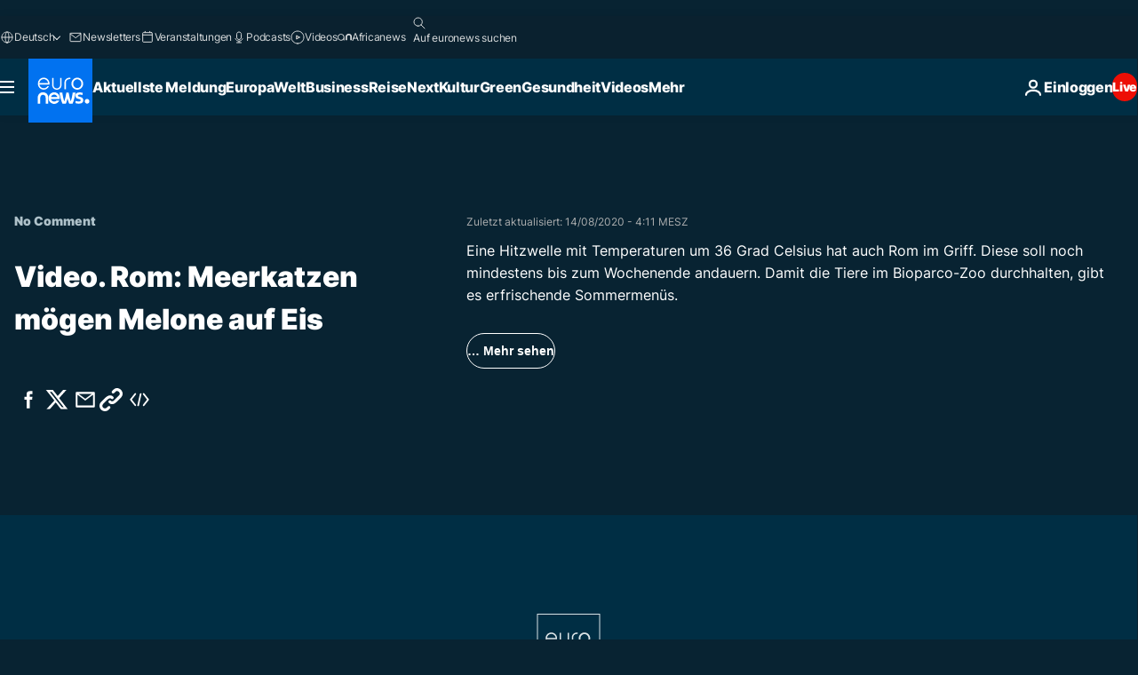

--- FILE ---
content_type: text/html; charset=UTF-8
request_url: https://de.euronews.com/internal/video-details/1184590/1
body_size: 2001
content:

<div class="b-videos-players__text o-section" id="js-replaceable-video-article-details" data-obfuscateLink="1">
    <div class="b-videos-players__headline">
          <a class="article-label" href="/nocomment" data-event="article-label">
        <span class="article-label__name">No Comment</span>
  </a>

      
<h1 class="c-article-title u-text-align--left u-padding-end-desktop-6 u-padding-1">
                                  Video.
            
          Rom: Meerkatzen mögen Melone auf Eis
  </h1>

              <ul class="c-social-share c-social-share--video js-social-share-list ">
  <li class="c-social-share__item">
        <script>
      function fbLinkClick() {
        window.open('https://www.facebook.com/share.php?u=https%3A%2F%2Fde.euronews.com%2Fvideo%2F2020%2F08%2F14%2From-meerkatzen-mogen-melone-auf-eis%3Futm_source%3DFacebook%26utm_medium%3DSocial&amp;title=Rom%3A%20Meerkatzen%20m%C3%B6gen%20Melone%20auf%20Eis','Rom%3A%20Meerkatzen%20m%C3%B6gen%20Melone%20auf%20Eis','width=479,height=826,titlebar=no,top='+((window.innerHeight/2) - 200)+',left='+((window.innerWidth/2) - 100));
      }
    </script>
    <noscript>
            <style>
        .js-only-en.js-obscurate {
          display: none;
        }
      </style>
      <a href="https://www.facebook.com/share.php?u=https%3A%2F%2Fde.euronews.com%2Fvideo%2F2020%2F08%2F14%2From-meerkatzen-mogen-melone-auf-eis%3Futm_source%3DFacebook%26utm_medium%3DSocial&amp;title=Rom%3A%20Meerkatzen%20m%C3%B6gen%20Melone%20auf%20Eis" target="_blank" aria-label="Teilen Sie diesen Artikel auf Facebook"
        onClick="window.open('https://www.facebook.com/share.php?u=https%3A%2F%2Fde.euronews.com%2Fvideo%2F2020%2F08%2F14%2From-meerkatzen-mogen-melone-auf-eis%3Futm_source%3DFacebook%26utm_medium%3DSocial&amp;title=Rom%3A%20Meerkatzen%20m%C3%B6gen%20Melone%20auf%20Eis','Rom%3A%20Meerkatzen%20m%C3%B6gen%20Melone%20auf%20Eis','width=479,height=826,titlebar=no,top='+((window.innerHeight/2) - 200)+',left='+((window.innerWidth/2) - 100))"
      >
              <img
      src="https://static.euronews.com/website/images/vector/social-icons/social_icon_fb.svg" width="32" height="32" alt=""
       class="c-social-share__icon"       loading="lazy"       fetchpriority="low"      >
  
      </a>
    </noscript>
    <span class="js-only-en js-obscurate" aria-label="Teilen Sie diesen Artikel auf Facebook" data-obscure='{"onClick":"fbLinkClick", "url":"https://www.facebook.com/share.php?u=https%3A%2F%2Fde.euronews.com%2Fvideo%2F2020%2F08%2F14%2From-meerkatzen-mogen-melone-auf-eis%3Futm_source%3DFacebook%26utm_medium%3DSocial&amp;title=Rom%3A%20Meerkatzen%20m%C3%B6gen%20Melone%20auf%20Eis", "img": "{\"class\": \"c-social-share__icon\", \"src\": \"https://static.euronews.com/website/images/vector/social-icons/social_icon_fb.svg\", \"width\":\"32\", \"height\":\"32\", \"loading\":\"lazy\", \"fetchpriority\":\"low\"}", "title":"Teilen Sie diesen Artikel auf Facebook", "target": "_blank", "replace": false}'
    >
            <img
      src="https://static.euronews.com/website/images/vector/social-icons/social_icon_fb.svg" width="32" height="32" alt=""
       class="c-social-share__icon"       loading="lazy"       fetchpriority="low"      >
  
    </span>
  </li>
  <li class="c-social-share__item">
        <script>
      function twLinkClick() {
        window.open('https://twitter.com/intent/tweet?text=Rom%3A%20Meerkatzen%20m%C3%B6gen%20Melone%20auf%20Eis&amp;url=https://de.euronews.com/video/2020/08/14/rom-meerkatzen-mogen-melone-auf-eis%3Futm_source%3DTwitter%26utm_medium%3DSocial','Rom%3A%20Meerkatzen%20m%C3%B6gen%20Melone%20auf%20Eis','width=500,height=400,titlebar=no,top='+((window.innerHeight/2) - 200)+',left='+((window.innerWidth/2) - 100));
      }
    </script>
    <noscript>
      <a href="https://twitter.com/intent/tweet?text=Rom%3A%20Meerkatzen%20m%C3%B6gen%20Melone%20auf%20Eis&amp;url=https://de.euronews.com/video/2020/08/14/rom-meerkatzen-mogen-melone-auf-eis%3Futm_source%3DTwitter%26utm_medium%3DSocial" target="_blank" aria-label="Teilen Sie diesen Artikel auf Twitter"
        onClick="window.open('https://twitter.com/intent/tweet?text=Rom%3A%20Meerkatzen%20m%C3%B6gen%20Melone%20auf%20Eis&amp;url=https://de.euronews.com/video/2020/08/14/rom-meerkatzen-mogen-melone-auf-eis%3Futm_source%3DTwitter%26utm_medium%3DSocial','Rom%3A%20Meerkatzen%20m%C3%B6gen%20Melone%20auf%20Eis','width=500,height=400,titlebar=no,top='+((window.innerHeight/2) - 200)+',left='+((window.innerWidth/2) - 100))"
      >
              <img
      src="https://static.euronews.com/website/images/vector/social-icons/social_icon_twitter.svg" width="32" height="32" alt=""
       class="c-social-share__icon"       loading="lazy"       fetchpriority="low"      >
  
      </a>
    </noscript>
    <span class="js-only-en js-obscurate" aria-label="Teilen Sie diesen Artikel auf Twitter" data-obscure='{"onClick":"twLinkClick", "url":"https://twitter.com/intent/tweet?text=Rom%3A%20Meerkatzen%20m%C3%B6gen%20Melone%20auf%20Eis&amp;url=https://de.euronews.com/video/2020/08/14/rom-meerkatzen-mogen-melone-auf-eis%3Futm_source%3DTwitter%26utm_medium%3DSocial", "img": "{\"class\": \"c-social-share__icon\", \"src\": \"https://static.euronews.com/website/images/vector/social-icons/social_icon_twitter.svg\", \"width\":\"32\", \"height\":\"32\", \"loading\":\"lazy\", \"fetchpriority\":\"low\"}", "title":"Teilen Sie diesen Artikel auf Twitter", "target": "_blank", "replace": false}'
    >
      <img class="c-social-share__icon" src="https://static.euronews.com/website/images/vector/social-icons/social_icon_twitter.svg" title="Twitter" alt="Twitter" width="32" height="32" loading="lazy" fetchpriority="low" />
    </span>
  </li>
  <li class="c-social-share__item">
        <noscript>
      <a href="mailto:?body=https://de.euronews.com/video/2020/08/14/rom-meerkatzen-mogen-melone-auf-eis" aria-label="Diesen Artikel teilen">
              <img
      src="https://static.euronews.com/website/images/vector/social-icons/social_icon_mail_white.svg" width="22" height="22" alt=""
       class="c-social-share__icon"       loading="lazy"       fetchpriority="low"      >
  
      </a>
    </noscript>
    <span class="js-only-en js-obscurate" aria-label="Diesen Artikel teilen" data-obscure='{"url":"mailto:?body=https://de.euronews.com/video/2020/08/14/rom-meerkatzen-mogen-melone-auf-eis", "img": "{\"class\": \"c-social-share__icon\", \"src\": \"https://static.euronews.com/website/images/vector/social-icons/social_icon_mail_white.svg\", \"width\":\"22\", \"height\":\"22\"}", "title":"Diesen Artikel teilen", "target": "_blank", "replace": false}'
    >
            <img
      src="https://static.euronews.com/website/images/vector/social-icons/social_icon_mail_white.svg" width="22" height="22" alt=""
       class="c-social-share__icon"       loading="lazy"       fetchpriority="low"      >
  
    </span>
  </li>
  <li class="c-social-share__item js-tooltip c-tooltip" aria-label="Den Link zum Einbetten des Videos kopieren">
          <img
      src="https://static.euronews.com/website/images/vector/social-icons/social_icon_copy_link.svg" width="16" height="16" alt=""
       class="c-social-share__icon"       loading="lazy"       fetchpriority="low"      >
  
    <div class="c-tooltip__wrapper">
      <div class="c-tooltip__content">
        <div class="c-tooltip__title">
          Den Link zum Einbetten des Videos kopieren
        </div>
        <div class="c-tooltip__text">
          <input class="c-tooltip__input js-copyInput" value="https://de.euronews.com/video/2020/08/14/rom-meerkatzen-mogen-melone-auf-eis">
          <button class="c-tooltip__btn js-copybtn">kopieren</button>
        </div>
      </div>
    </div>
  </li>
  <li class="c-social-share__item js-tooltip c-tooltip">
          <img
      src="https://static.euronews.com/website/images/vector/social-icons/euronews_icons_embed.svg" width="24" height="24" alt=""
       class="c-social-share__icon"       loading="lazy"       fetchpriority="low"      >
  
    <div class="c-tooltip__wrapper">
      <div class="c-tooltip__content">
        <div class="c-tooltip__title">
          Den Link zum Einbetten des Videos kopieren
        </div>
        <div class="c-tooltip__text">
          <input class="c-tooltip__input js-copyInput"
                  value="https://de.euronews.com/embed/1184590">
          <button class="c-tooltip__btn js-copybtn">kopieren</button>
        </div>
      </div>
    </div>
  </li>
</ul>

          </div>
    <div class="b-videos-players__content">
      <div class="b-videos-players__date-disclaimer">
                  <div class="b-videos-players__date u-margin-y-1" data-timestamp="1597371068">
              Zuletzt aktualisiert: <time datetime="2020-08-14 04:11:58 +02:00">14/08/2020 - 4:11 MESZ</time>
          </div>
                      </div>
      <div class="b-videos-players__summary-box ">              <h2 class="summary summary--has-content-limited js-video-description">Eine Hitzwelle mit Temperaturen um 36 Grad Celsius hat auch Rom im Griff. Diese soll noch mindestens bis zum Wochenende andauern. Damit die Tiere im Bioparco-Zoo durchhalten, gibt es erfrischende Sommermenüs.</h2>
              <button class="c-cta js-read-more">
                &hellip; Mehr sehen
              </button>
              <div class="b-videos-players__rest-of-text js-rest-of-text">
                  <div class="c-article-content" style="--widget_related_list_trans: 'Lesen Sie auch';">
                                                              <p><strong>Auch in Italien ist die derzeitige Hitzewelle kein Zuckerschlecken - obwohl die Tiere im Zoo Bioparco in Rom manch Sonderbehandlung erfahren, die dem schon sehr nahe kommt.</strong>  </p>
<p>Die Tagestemperaturen liegen locker bei 36 Grad Celsius. Deshalb ist auch im Tierreich eher planzliche, leicht verdauliche Kost gefragt. Die Meerkatzen etwa bekommen Wassermelonen serviert. Braunbären vertilgen reihenweise Eisquader mit Früchten. Schimpansen bekommen sogar trendgerecht Eis aus Sojamilch serviert.</p>
<p>Durch die Hitzewelle ist in weiten Teilen Italien die höchste Warnstufe drei ausgelöst worden. Sie bedeutet besondere Achtsamkeit für erkrankte Menschen, Ältere und - Tiere.</p>

                                      </div>
                                        <div class="b-videos-players__tags">
                            <ul id="adb-article-tags" class="c-tags-list">
          
              <li class="c-tags-list__item">
                                <a
    href="/tag/italien"
     aria-label="Weitere Artikel aus dem Italien Tag anzeigen"     class="c-cta"
          >
    Italien
  </a>

        </li>
                
              <li class="c-tags-list__item">
                                <a
    href="/tag/tierschutz"
     aria-label="Weitere Artikel aus dem Tierschutz Tag anzeigen"     class="c-cta"
          >
    Tierschutz
  </a>

        </li>
                
              <li class="c-tags-list__item">
                                <a
    href="/tag/hitzewelle"
     aria-label="Weitere Artikel aus dem Hitzewelle Tag anzeigen"     class="c-cta"
          >
    Hitzewelle
  </a>

        </li>
                
              <li class="c-tags-list__item">
                                <a
    href="/tag/rom"
     aria-label="Weitere Artikel aus dem Rom Tag anzeigen"     class="c-cta"
          >
    Rom
  </a>

        </li>
                
              <li class="c-tags-list__item">
                                <a
    href="/tag/zoo"
     aria-label="Weitere Artikel aus dem Zoo Tag anzeigen"     class="c-cta"
          >
    Zoo
  </a>

        </li>
                
              <li class="c-tags-list__item">
                                <a
    href="/tag/tier"
     aria-label="Weitere Artikel aus dem Tiere Tag anzeigen"     class="c-cta"
          >
    Tiere
  </a>

        </li>
            </ul>
</div>
                                </div>
                </div>
    </div>
</div>


--- FILE ---
content_type: text/html; charset=UTF-8
request_url: https://de.euronews.com/internal/video-details/1184590/1
body_size: 1828
content:

<div class="b-videos-players__text o-section" id="js-replaceable-video-article-details" data-obfuscateLink="1">
    <div class="b-videos-players__headline">
          <a class="article-label" href="/nocomment" data-event="article-label">
        <span class="article-label__name">No Comment</span>
  </a>

      
<h1 class="c-article-title u-text-align--left u-padding-end-desktop-6 u-padding-1">
                                  Video.
            
          Rom: Meerkatzen mögen Melone auf Eis
  </h1>

              <ul class="c-social-share c-social-share--video js-social-share-list ">
  <li class="c-social-share__item">
        <script>
      function fbLinkClick() {
        window.open('https://www.facebook.com/share.php?u=https%3A%2F%2Fde.euronews.com%2Fvideo%2F2020%2F08%2F14%2From-meerkatzen-mogen-melone-auf-eis%3Futm_source%3DFacebook%26utm_medium%3DSocial&amp;title=Rom%3A%20Meerkatzen%20m%C3%B6gen%20Melone%20auf%20Eis','Rom%3A%20Meerkatzen%20m%C3%B6gen%20Melone%20auf%20Eis','width=479,height=826,titlebar=no,top='+((window.innerHeight/2) - 200)+',left='+((window.innerWidth/2) - 100));
      }
    </script>
    <noscript>
            <style>
        .js-only-en.js-obscurate {
          display: none;
        }
      </style>
      <a href="https://www.facebook.com/share.php?u=https%3A%2F%2Fde.euronews.com%2Fvideo%2F2020%2F08%2F14%2From-meerkatzen-mogen-melone-auf-eis%3Futm_source%3DFacebook%26utm_medium%3DSocial&amp;title=Rom%3A%20Meerkatzen%20m%C3%B6gen%20Melone%20auf%20Eis" target="_blank" aria-label="Teilen Sie diesen Artikel auf Facebook"
        onClick="window.open('https://www.facebook.com/share.php?u=https%3A%2F%2Fde.euronews.com%2Fvideo%2F2020%2F08%2F14%2From-meerkatzen-mogen-melone-auf-eis%3Futm_source%3DFacebook%26utm_medium%3DSocial&amp;title=Rom%3A%20Meerkatzen%20m%C3%B6gen%20Melone%20auf%20Eis','Rom%3A%20Meerkatzen%20m%C3%B6gen%20Melone%20auf%20Eis','width=479,height=826,titlebar=no,top='+((window.innerHeight/2) - 200)+',left='+((window.innerWidth/2) - 100))"
      >
              <img
      src="https://static.euronews.com/website/images/vector/social-icons/social_icon_fb.svg" width="32" height="32" alt=""
       class="c-social-share__icon"       loading="lazy"       fetchpriority="low"      >
  
      </a>
    </noscript>
    <span class="js-only-en js-obscurate" aria-label="Teilen Sie diesen Artikel auf Facebook" data-obscure='{"onClick":"fbLinkClick", "url":"https://www.facebook.com/share.php?u=https%3A%2F%2Fde.euronews.com%2Fvideo%2F2020%2F08%2F14%2From-meerkatzen-mogen-melone-auf-eis%3Futm_source%3DFacebook%26utm_medium%3DSocial&amp;title=Rom%3A%20Meerkatzen%20m%C3%B6gen%20Melone%20auf%20Eis", "img": "{\"class\": \"c-social-share__icon\", \"src\": \"https://static.euronews.com/website/images/vector/social-icons/social_icon_fb.svg\", \"width\":\"32\", \"height\":\"32\", \"loading\":\"lazy\", \"fetchpriority\":\"low\"}", "title":"Teilen Sie diesen Artikel auf Facebook", "target": "_blank", "replace": false}'
    >
            <img
      src="https://static.euronews.com/website/images/vector/social-icons/social_icon_fb.svg" width="32" height="32" alt=""
       class="c-social-share__icon"       loading="lazy"       fetchpriority="low"      >
  
    </span>
  </li>
  <li class="c-social-share__item">
        <script>
      function twLinkClick() {
        window.open('https://twitter.com/intent/tweet?text=Rom%3A%20Meerkatzen%20m%C3%B6gen%20Melone%20auf%20Eis&amp;url=https://de.euronews.com/video/2020/08/14/rom-meerkatzen-mogen-melone-auf-eis%3Futm_source%3DTwitter%26utm_medium%3DSocial','Rom%3A%20Meerkatzen%20m%C3%B6gen%20Melone%20auf%20Eis','width=500,height=400,titlebar=no,top='+((window.innerHeight/2) - 200)+',left='+((window.innerWidth/2) - 100));
      }
    </script>
    <noscript>
      <a href="https://twitter.com/intent/tweet?text=Rom%3A%20Meerkatzen%20m%C3%B6gen%20Melone%20auf%20Eis&amp;url=https://de.euronews.com/video/2020/08/14/rom-meerkatzen-mogen-melone-auf-eis%3Futm_source%3DTwitter%26utm_medium%3DSocial" target="_blank" aria-label="Teilen Sie diesen Artikel auf Twitter"
        onClick="window.open('https://twitter.com/intent/tweet?text=Rom%3A%20Meerkatzen%20m%C3%B6gen%20Melone%20auf%20Eis&amp;url=https://de.euronews.com/video/2020/08/14/rom-meerkatzen-mogen-melone-auf-eis%3Futm_source%3DTwitter%26utm_medium%3DSocial','Rom%3A%20Meerkatzen%20m%C3%B6gen%20Melone%20auf%20Eis','width=500,height=400,titlebar=no,top='+((window.innerHeight/2) - 200)+',left='+((window.innerWidth/2) - 100))"
      >
              <img
      src="https://static.euronews.com/website/images/vector/social-icons/social_icon_twitter.svg" width="32" height="32" alt=""
       class="c-social-share__icon"       loading="lazy"       fetchpriority="low"      >
  
      </a>
    </noscript>
    <span class="js-only-en js-obscurate" aria-label="Teilen Sie diesen Artikel auf Twitter" data-obscure='{"onClick":"twLinkClick", "url":"https://twitter.com/intent/tweet?text=Rom%3A%20Meerkatzen%20m%C3%B6gen%20Melone%20auf%20Eis&amp;url=https://de.euronews.com/video/2020/08/14/rom-meerkatzen-mogen-melone-auf-eis%3Futm_source%3DTwitter%26utm_medium%3DSocial", "img": "{\"class\": \"c-social-share__icon\", \"src\": \"https://static.euronews.com/website/images/vector/social-icons/social_icon_twitter.svg\", \"width\":\"32\", \"height\":\"32\", \"loading\":\"lazy\", \"fetchpriority\":\"low\"}", "title":"Teilen Sie diesen Artikel auf Twitter", "target": "_blank", "replace": false}'
    >
      <img class="c-social-share__icon" src="https://static.euronews.com/website/images/vector/social-icons/social_icon_twitter.svg" title="Twitter" alt="Twitter" width="32" height="32" loading="lazy" fetchpriority="low" />
    </span>
  </li>
  <li class="c-social-share__item">
        <noscript>
      <a href="mailto:?body=https://de.euronews.com/video/2020/08/14/rom-meerkatzen-mogen-melone-auf-eis" aria-label="Diesen Artikel teilen">
              <img
      src="https://static.euronews.com/website/images/vector/social-icons/social_icon_mail_white.svg" width="22" height="22" alt=""
       class="c-social-share__icon"       loading="lazy"       fetchpriority="low"      >
  
      </a>
    </noscript>
    <span class="js-only-en js-obscurate" aria-label="Diesen Artikel teilen" data-obscure='{"url":"mailto:?body=https://de.euronews.com/video/2020/08/14/rom-meerkatzen-mogen-melone-auf-eis", "img": "{\"class\": \"c-social-share__icon\", \"src\": \"https://static.euronews.com/website/images/vector/social-icons/social_icon_mail_white.svg\", \"width\":\"22\", \"height\":\"22\"}", "title":"Diesen Artikel teilen", "target": "_blank", "replace": false}'
    >
            <img
      src="https://static.euronews.com/website/images/vector/social-icons/social_icon_mail_white.svg" width="22" height="22" alt=""
       class="c-social-share__icon"       loading="lazy"       fetchpriority="low"      >
  
    </span>
  </li>
  <li class="c-social-share__item js-tooltip c-tooltip" aria-label="Den Link zum Einbetten des Videos kopieren">
          <img
      src="https://static.euronews.com/website/images/vector/social-icons/social_icon_copy_link.svg" width="16" height="16" alt=""
       class="c-social-share__icon"       loading="lazy"       fetchpriority="low"      >
  
    <div class="c-tooltip__wrapper">
      <div class="c-tooltip__content">
        <div class="c-tooltip__title">
          Den Link zum Einbetten des Videos kopieren
        </div>
        <div class="c-tooltip__text">
          <input class="c-tooltip__input js-copyInput" value="https://de.euronews.com/video/2020/08/14/rom-meerkatzen-mogen-melone-auf-eis">
          <button class="c-tooltip__btn js-copybtn">kopieren</button>
        </div>
      </div>
    </div>
  </li>
  <li class="c-social-share__item js-tooltip c-tooltip">
          <img
      src="https://static.euronews.com/website/images/vector/social-icons/euronews_icons_embed.svg" width="24" height="24" alt=""
       class="c-social-share__icon"       loading="lazy"       fetchpriority="low"      >
  
    <div class="c-tooltip__wrapper">
      <div class="c-tooltip__content">
        <div class="c-tooltip__title">
          Den Link zum Einbetten des Videos kopieren
        </div>
        <div class="c-tooltip__text">
          <input class="c-tooltip__input js-copyInput"
                  value="https://de.euronews.com/embed/1184590">
          <button class="c-tooltip__btn js-copybtn">kopieren</button>
        </div>
      </div>
    </div>
  </li>
</ul>

          </div>
    <div class="b-videos-players__content">
      <div class="b-videos-players__date-disclaimer">
                  <div class="b-videos-players__date u-margin-y-1" data-timestamp="1597371068">
              Zuletzt aktualisiert: <time datetime="2020-08-14 04:11:58 +02:00">14/08/2020 - 4:11 MESZ</time>
          </div>
                      </div>
      <div class="b-videos-players__summary-box ">              <h2 class="summary summary--has-content-limited js-video-description">Eine Hitzwelle mit Temperaturen um 36 Grad Celsius hat auch Rom im Griff. Diese soll noch mindestens bis zum Wochenende andauern. Damit die Tiere im Bioparco-Zoo durchhalten, gibt es erfrischende Sommermenüs.</h2>
              <button class="c-cta js-read-more">
                &hellip; Mehr sehen
              </button>
              <div class="b-videos-players__rest-of-text js-rest-of-text">
                  <div class="c-article-content" style="--widget_related_list_trans: 'Lesen Sie auch';">
                                                              <p><strong>Auch in Italien ist die derzeitige Hitzewelle kein Zuckerschlecken - obwohl die Tiere im Zoo Bioparco in Rom manch Sonderbehandlung erfahren, die dem schon sehr nahe kommt.</strong>  </p>
<p>Die Tagestemperaturen liegen locker bei 36 Grad Celsius. Deshalb ist auch im Tierreich eher planzliche, leicht verdauliche Kost gefragt. Die Meerkatzen etwa bekommen Wassermelonen serviert. Braunbären vertilgen reihenweise Eisquader mit Früchten. Schimpansen bekommen sogar trendgerecht Eis aus Sojamilch serviert.</p>
<p>Durch die Hitzewelle ist in weiten Teilen Italien die höchste Warnstufe drei ausgelöst worden. Sie bedeutet besondere Achtsamkeit für erkrankte Menschen, Ältere und - Tiere.</p>

                                      </div>
                                        <div class="b-videos-players__tags">
                            <ul id="adb-article-tags" class="c-tags-list">
          
              <li class="c-tags-list__item">
                                <a
    href="/tag/italien"
     aria-label="Weitere Artikel aus dem Italien Tag anzeigen"     class="c-cta"
          >
    Italien
  </a>

        </li>
                
              <li class="c-tags-list__item">
                                <a
    href="/tag/tierschutz"
     aria-label="Weitere Artikel aus dem Tierschutz Tag anzeigen"     class="c-cta"
          >
    Tierschutz
  </a>

        </li>
                
              <li class="c-tags-list__item">
                                <a
    href="/tag/hitzewelle"
     aria-label="Weitere Artikel aus dem Hitzewelle Tag anzeigen"     class="c-cta"
          >
    Hitzewelle
  </a>

        </li>
                
              <li class="c-tags-list__item">
                                <a
    href="/tag/rom"
     aria-label="Weitere Artikel aus dem Rom Tag anzeigen"     class="c-cta"
          >
    Rom
  </a>

        </li>
                
              <li class="c-tags-list__item">
                                <a
    href="/tag/zoo"
     aria-label="Weitere Artikel aus dem Zoo Tag anzeigen"     class="c-cta"
          >
    Zoo
  </a>

        </li>
                
              <li class="c-tags-list__item">
                                <a
    href="/tag/tier"
     aria-label="Weitere Artikel aus dem Tiere Tag anzeigen"     class="c-cta"
          >
    Tiere
  </a>

        </li>
            </ul>
</div>
                                </div>
                </div>
    </div>
</div>


--- FILE ---
content_type: image/svg+xml
request_url: https://static.euronews.com/website/images/vector/social-icons/euronews_icons_embed.svg
body_size: 409
content:
<svg version="1.1" xmlns="http://www.w3.org/2000/svg" x="0px" y="0px"
	 width="24" height="24" viewBox="0 0 48 48" style="enable-background:new 0 0 48 48;" xml:space="preserve">
<style>
	.st0{fill:#fff;}
</style>
<g>
	<path class="st0" d="M15.3,37.3c-0.5,0-1-0.2-1.3-0.7L3.9,23.8L14,11c0.6-0.7,1.7-0.9,2.4-0.3c0.7,0.6,0.9,1.7,0.3,2.4L8.2,23.8
		l8.4,10.7c0.6,0.7,0.5,1.8-0.3,2.4C16,37.2,15.7,37.3,15.3,37.3z"/>
	<path class="st0" d="M32.7,37.3c-0.4,0-0.7-0.1-1.1-0.4c-0.7-0.6-0.9-1.7-0.3-2.4l8.4-10.7l-8.4-10.7c-0.6-0.7-0.5-1.8,0.3-2.4
		c0.7-0.6,1.8-0.5,2.4,0.3l10.1,12.8L34,36.7C33.7,37.1,33.2,37.3,32.7,37.3z"/>
	<path class="st0" d="M21.4,37.6c-0.2,0-0.3,0-0.5,0c-0.9-0.2-1.5-1.1-1.3-2l5.2-23.6c0.2-0.9,1.1-1.5,2-1.3c0.9,0.2,1.5,1.1,1.3,2
		l-5.2,23.6C22.7,37.1,22.1,37.6,21.4,37.6z"/>
</g>
</svg>


--- FILE ---
content_type: text/javascript
request_url: https://de.euronews.com/build/3d63c7cae3b48770e591-3494.js
body_size: 1236
content:
"use strict";(self.webpackChunkeuronews=self.webpackChunkeuronews||[]).push([[3494],{36210:(e,t,s)=>{s.d(t,{Z:()=>o});var i=s(64892);class o extends i.Z{}},57948:(e,t,s)=>{s.d(t,{Z:()=>r});var i=s(41428),o=s(36210),l=s(92034),n=s(70182),a=s(47379);class r extends o.Z{constructor(e){super(),this.videoController=new l.Z(e)}async $resolveDependencies(){[this.didomi]=await i.ZP.getInstance().resolve(["didomi"],this)}async $init(){this.didomi,await this.setup()}async $reset(){this.videoController.reset(),await this.setup()}async setup(){let e=arguments.length>0&&void 0!==arguments[0]&&arguments[0];try{const t=n.Z.buildVideoObject(e);if(void 0===t)return void this.logger.error("No video data found");this.videoController.setCurrentVideo(t),await a.Z.init(this.videoController)}catch(t){this.logger.error("Video context crashed",t)}}}},83494:(e,t,s)=>{s.r(t),s.d(t,{default:()=>u});var i=s(41428),o=s(90761),l=s(568),n=s(57948),a=s(65056),r=s(63362),c=s(70182),d=s(47379),g=s(22989),h=s(74893);class u extends n.Z{geoBlockedArticles=new Set;constructor(){super({autoplay:!0,mute:!0,ads:!0,updateSEO:!(0,h.Gg)()&&!(0,h.nS)()}),d.Z.initializePlaylistUI(),this.playlist=c.Z.parsePlaylist(),this.canPlay=d.Z.initPlayButton()}async $resolveDependencies(){super.$resolveDependencies(),[this.geoBlocking,this.nonli]=await i.ZP.getInstance().resolve(["geoBlocking","nonli"],this)}async $init(){this.geoBlocking,this.nonli,this.geoBlocking instanceof a.default&&(this.geoBlockedArticles=this.geoBlocking.getGeoBlockedArticles()),await this.setup(),await this.loadCopyButtonListeners()}async $reset(){this.logger.debug("Reset from Playlist Context"),this.videoController.reset(),await this.setup()}async setup(){if(this.logger.debug("Setup from Playlist Context"),await super.setup(),this.playlist&&this.canPlay){if(this.isGeoBlockedArticle(this.playlist.videos[0])||await this.isGeoBlockedPlayer())return d.Z.removeSuperDivContent(),void d.Z.removeGeoBlockedArticlesDataAttr();const e=this.videoController.config.autoplay;d.Z.removePlayerGeoBlockingMessage(),d.Z.removeGeoBlockingClassFromVideoTextElements(),d.Z.setLoadingState(e),await this.videoController.loadPlaylist(this.playlist),d.Z.showControls(!1),this.videoController.play();d.Z.getPlayButton().addEventListener("click",(async()=>{await this.videoController.handleUiPlaylistChange()})),e&&await this.videoController.handleUiPlaylistChange()}(0,o.GU)((()=>{this.removePlayButton()}))}isGeoBlockedArticle(e){return 0!==this.geoBlockedArticles.size&&this.geoBlockedArticles.has(e.articleId)}async isGeoBlockedPlayer(){const e=await r.Z.isGeoBlocked();return e&&e.disabled}removePlayButton(){const e=l.Z.getDomPart().getElementsByClassName("js-playtrigger");if(e.length>0){const t=e[0];t&&(t.style.display="none")}}async loadCopyButtonListeners(){const e=document.querySelectorAll(".is-template-video .js-copybtn");e&&0!==e.length?(0,g.H)([...e]):this.logger.warn("No copy buttons found in the page")}}},65056:(e,t,s)=>{s.r(t),s.d(t,{default:()=>l});var i=s(568),o=s(16349);class l{allowedArticles=new Set;geoBlockedArticles=new Set;async $init(){await this.filterGeoBlockedArticles()}async $reset(){this.geoBlockedArticles.clear(),await this.filterGeoBlockedArticles()}getAllowedArticles(){return this.allowedArticles}getGeoBlockedArticles(){return this.geoBlockedArticles}async filterGeoBlockedArticles(){const e=i.Z.getDomPart(),[t,s]=await Promise.all([o.Z.generateBlockTag(),o.Z.generateAllowTag()]),n=l.processArticles(e,"[data-geoAllowingTags]","geoallowingtags",(e=>!e.includes(s)));for(const i of n)this.allowedArticles.add(i);const a=l.processArticles(e,"[data-geoBlockingTags]","geoblockingtags",(e=>e.includes(t)));for(const i of a)this.geoBlockedArticles.add(i)}static processArticles(e,t,s,i){const o=new Set,n=Array.from(e.querySelectorAll(t));for(let a=0;a<n.length;a++){const e=n[a];if(!(e instanceof HTMLElement))continue;const t=e.dataset;if(i(JSON.parse(t[s]??"[]"))){if(l.blockContent(e),void 0===t.nid)continue;o.add(t.nid)}else{e.classList.remove("geo-custom-display--hide");const t=e.previousElementSibling;t?.classList.contains("article-hider-container")&&(t.innerHTML="",t.className="")}}return o}static blockContent(e){e instanceof HTMLElement&&e.classList.contains("geo-custom-display--hide")&&(e.innerHTML="\x3c!-- CONTENT GEOBLOCKED --\x3e")}}}}]);